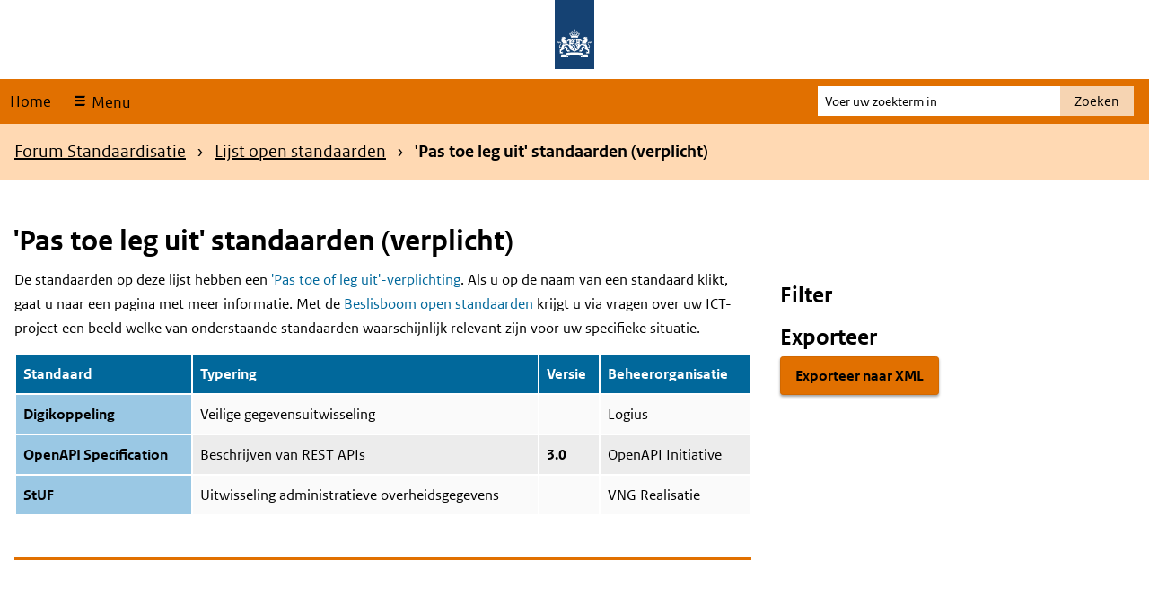

--- FILE ---
content_type: text/html; charset=UTF-8
request_url: https://www.forumstandaardisatie.nl/open-standaarden/verplicht?domein=129&trefwoord=171
body_size: 8451
content:
<!DOCTYPE html>
<html lang="nl" dir="ltr" prefix="og: https://ogp.me/ns#">
  <head>
    <meta charset="utf-8" />
<noscript><style>form.antibot * :not(.antibot-message) { display: none !important; }</style>
</noscript><link rel="canonical" href="https://www.forumstandaardisatie.nl/open-standaarden/verplicht" />
<meta name="MobileOptimized" content="width" />
<meta name="HandheldFriendly" content="true" />
<meta name="viewport" content="width=device-width, initial-scale=1.0" />
<link rel="alternate icon" href="/themes/custom/bfs/favicon.ico" type="image/vnd.microsoft.icon" />
<link rel="icon" href="/themes/custom/bfs/favicon.svg" type="image/svg+xml" />

    <title>&#039;Pas toe leg uit&#039; standaarden (verplicht) | Forum Standaardisatie</title>
    <link rel="stylesheet" media="all" href="/sites/default/files/css/css_c9PkKXiUiC5XwJFxafz5Kpg6ZBafWdpKy3ofLkNX-6w.css?delta=0&amp;language=nl&amp;theme=bfs&amp;include=eJxFjFEOwiAQRC9E4EhkkWmLblnCguLtJVbiz-TNS2YCWkP1GEUU0W-JZ1W3I6MSm7BNZgkTb1LhYu2F2NKdhsFonPJjuV8114VvItxSUbfAFKq0VyqHrsnf2J5LD5z0QDT61obTBVKYZ8JL3TftKbEzPohIRi0" />
<link rel="stylesheet" media="all" href="/sites/default/files/css/css_jxN6sdr9Z6NreqCXAH9AeHiSjX_t7xkma80KuR5qQ8U.css?delta=1&amp;language=nl&amp;theme=bfs&amp;include=eJxFjFEOwiAQRC9E4EhkkWmLblnCguLtJVbiz-TNS2YCWkP1GEUU0W-JZ1W3I6MSm7BNZgkTb1LhYu2F2NKdhsFonPJjuV8114VvItxSUbfAFKq0VyqHrsnf2J5LD5z0QDT61obTBVKYZ8JL3TftKbEzPohIRi0" />

    
  </head>
  <body class="path-node page-node-type-basis-pagina">
    <div class="black-background-menu"></div>
    <nav id="skipnav" aria-labelledby="skipnav-label" class="skipnav list-group">
      <label id="skipnav-label" class="sr-only">Skip links</label>
      <a href="#main-content" class="sr-only sr-only-focusable list-group-item list-group-item-info">Overslaan en naar de inhoud gaan</a>
      <a href="#navbar-main" class="sr-only sr-only-focusable list-group-item list-group-item-info">Overslaan en naar de hoofdnavigatie gaan</a>
    </nav>
    
      <div class="dialog-off-canvas-main-canvas" data-off-canvas-main-canvas>
    <header class="content-header clearfix">
    <div class="layout-container">
        
        <div id="header" class="header">
    <div class="logo">
        <img src="/themes/custom/bfs/logo.svg" width="44" height="77" alt="Logo Rijksoverheid" class="logo-image">
    </div>
    <div class="wordmark">
                    </div>
</div>
        <nav class="navbar-nav navbar-full navbar-branded" id="navbar-main">
            <div class="container navbar-toggleable-md">
                <div class="row">
                    <ul class="navbar-nav">
                        <li class="nav-item">
                            <a href="/">Home</a>
                        </li>
                        <li class="nav-item">
                            <button
                                class="nav-link ro-icon-menu open-menu"
                                type="button"
                                data-toggler="collapse"
                                data-target="#navbarResponsive"
                                aria-controls="navbarResponsive"
                                aria-expanded="false"
                            >
                                Menu
                            </button>
                        </li>
                    </ul>

                    <div id="navbarResponsive" class="big-menu">
                        <div class="container">
                            <div class="row">
                                    
<div id="block-hoofdnavigatie" class="main-navigation col-md-3 col-sm-6 col-xs-12">
        
      
      <h2 class="visually-hidden" id="block-hoofdnavigatie-menu">Hoofdnavigatie</h2>
    
          
              <ul class="nav navbar-nav">
                    <li class="nav-item menu-item--expanded dropdown">
                          <a href="/introductie" class="nav-link dropdown-toggle" data-target="#" data-toggle="dropdown" aria-expanded="false" data-drupal-link-system-path="node/387">Introductie</a>
                        <ul class="dropdown-menu">
                    <li class="dropdown-item">
                          <a href="/wat-zijn-standaarden" data-drupal-link-system-path="node/20">Wat zijn standaarden?</a>
              </li>
                <li class="dropdown-item">
                          <a href="/wat-zijn-de-verplichtingskaders" data-drupal-link-system-path="node/1195">Wat zijn de verplichtingskaders?</a>
              </li>
                <li class="dropdown-item">
                          <a href="/thema/wat-moet-ik-doen" data-drupal-link-system-path="node/33">Wat moet ik doen?</a>
              </li>
                <li class="dropdown-item">
                          <a href="/publicaties" data-drupal-link-system-path="node/235">Publicaties</a>
              </li>
        </ul>
  
              </li>
                <li class="nav-item menu-item--expanded is-active dropdown">
                          <a href="/open-standaarden" class="nav-link is-active dropdown-toggle" data-target="#" data-toggle="dropdown" aria-expanded="false" data-drupal-link-system-path="node/3">Lijst open standaarden</a>
                        <ul class="dropdown-menu">
                    <li class="dropdown-item is-active">
                          <a href="/open-standaarden/verplicht" class="is-active" data-drupal-link-system-path="node/22">&#039;Pas toe of leg uit&#039;-standaarden</a>
              </li>
                <li class="dropdown-item">
                          <a href="/open-standaarden/aanbevolen" data-drupal-link-system-path="node/41">Aanbevolen standaarden</a>
              </li>
                <li class="dropdown-item">
                          <a href="/beslisboom/beslisboom-open-standaarden" data-drupal-link-system-path="node/741">Beslisboom &#039;Pas toe of leg uit&#039;-lijst</a>
              </li>
                <li class="dropdown-item menu-item--collapsed">
                          <a href="/open-standaarden/toetsen-en-aanmelden" data-drupal-link-system-path="node/23">Standaarden aanmelden</a>
              </li>
        </ul>
  
              </li>
                <li class="nav-item menu-item--expanded dropdown">
                          <a href="/onderwerpen" class="nav-link dropdown-toggle" data-target="#" data-toggle="dropdown" aria-expanded="false" data-drupal-link-system-path="node/19">Onderwerpen</a>
                        <ul class="dropdown-menu">
                    <li class="dropdown-item">
                          <a href="/bestuur-en-recht" data-drupal-link-system-path="node/1159">Bestuur en recht</a>
              </li>
                <li class="dropdown-item menu-item--collapsed">
                          <a href="/onderwerpen/bouwen-en-wonen" data-drupal-link-system-path="node/1114">Bouwen en wonen</a>
              </li>
                <li class="dropdown-item">
                          <a href="/thema/internationaal" data-drupal-link-system-path="node/34">Internationale standaardisatie</a>
              </li>
                <li class="dropdown-item">
                          <a href="/onderwerpen/openbaar-en-toegankelijk" data-drupal-link-system-path="node/32">Openbaar en toegankelijk</a>
              </li>
                <li class="dropdown-item">
                          <a href="/schoon-water-en-beschermde-bodem" data-drupal-link-system-path="node/1160">Schoon water en beschermde bodem</a>
              </li>
                <li class="dropdown-item menu-item--collapsed">
                          <a href="/onderwerpen/uitwisselingsfundament" data-drupal-link-system-path="node/1119">Uitwisselingsfundament</a>
              </li>
                <li class="dropdown-item menu-item--collapsed">
                          <a href="/onderwerpen/veilig-internet" data-drupal-link-system-path="node/31">Veilig internet</a>
              </li>
        </ul>
  
              </li>
                <li class="nav-item menu-item--expanded dropdown">
                          <a href="/metingen" class="nav-link dropdown-toggle" data-target="#" data-toggle="dropdown" aria-expanded="false" data-drupal-link-system-path="node/54">Metingen</a>
                        <ul class="dropdown-menu">
                    <li class="dropdown-item">
                          <a href="/metingen/monitor" data-drupal-link-system-path="node/29">Monitor Open Standaarden</a>
              </li>
                <li class="dropdown-item">
                          <a href="/metingen/informatieveiligheidstandaarden" data-drupal-link-system-path="node/26">Informatieveiligheidstandaarden</a>
              </li>
                <li class="dropdown-item menu-item--collapsed">
                          <a href="/metingen/zelf-meten" data-drupal-link-system-path="node/28">Zelf meten</a>
              </li>
        </ul>
  
              </li>
                <li class="nav-item menu-item--expanded dropdown">
                          <a href="/over-ons" class="nav-link dropdown-toggle" data-target="#" data-toggle="dropdown" aria-expanded="false" data-drupal-link-system-path="node/18">Over ons</a>
                        <ul class="dropdown-menu">
                    <li class="dropdown-item">
                          <a href="/forum-standaardisatie/forumleden" data-drupal-link-system-path="node/38">Forumleden</a>
              </li>
                <li class="dropdown-item">
                          <a href="/contact-en-netwerk/BFS-medewerkers" data-drupal-link-system-path="node/43">Medewerkers</a>
              </li>
                <li class="dropdown-item menu-item--collapsed">
                          <a href="/vergaderingen-en-stukken" data-drupal-link-system-path="node/13">Vergaderingen en stukken</a>
              </li>
                <li class="dropdown-item">
                          <a href="/contactgegevens" title="Onze contactgegevens" data-drupal-link-system-path="node/49">Contactgegevens</a>
              </li>
        </ul>
  
              </li>
        </ul>
  



  </div>


                            </div>
                        </div>
                        <a href="#" class="close-menu fa fa-times">
                            <span class="close-text">Sluit</span>
                        </a>
                    </div>

                    <div class="search-block">
                        <form action="/zoeken" method="get" id="search-search" accept-charset="UTF-8" novalidate="novalidate">
                            <div class="form-item form-item-query">
                                <label for="edit-main-search" class="sr-only">Voer uw zoekterm in</label>
                                                                <input type="text" id="edit-main-search" name="search_api_fulltext" value="" size="30" maxlength="128" class="form-text" placeholder="Voer uw zoekterm in">
                            </div>
                            <div class="form-actions form-wrapper">
                                <button type="submit" id="submit-search" class="search-button form-submit">Zoeken</button>
                            </div>
                        </form>
                    </div>
                </div>
            </div>
        </nav>
        <div class="herobanner-wrapper">
                    <div class="views-element-container herobanner" id="block-views-block-herobanner-block-1-2">
      
        
          <div>
<div class="herobanner-view js-view-dom-id-0ada435af39ea1c2d0b529ffbce8420e8d69cc6013dc6413cf5e42f1e6a28c71">
  
  
  
          
  

      <div class="herobanner-row"></div>

    

  
  

  </div>
</div>

          </div>


        </div>
    </div>
    </header>

<div class="layout-container">
    

            <nav class="breadcrumb-region" aria-labelledby="breadcrumb-label">
            <label id="breadcrumb-label" class="sr-only">Kruimelpad</label>
            <div class="container">
                <div class="row">
                    <div class="col-xs-12">
                                <div id="block-kruimelpad">
      
        
            <ul class="breadcrumb">
      <li class="breadcrumb-item">
                        <a href="/">Forum Standaardisatie</a>
                  </li>
      <li class="breadcrumb-item">
                        <a href="/open-standaarden">Lijst open standaarden</a>
                  </li>
      <li class="breadcrumb-item">
              <span class="breadcrump-last">&#039;Pas toe leg uit&#039; standaarden (verplicht)</span>
          </li>
  </ul>

          </div>


                    </div>
                </div>
            </div>
        </nav>
    
    
    <main id="main-content" class="page-content clearfix">
                
        
        
                      <div data-drupal-messages-fallback class="hidden"></div>
<div class="container">
    <div id="block-bfs-page-title" class="page-titel">
    
        
            
  <h1>
<span>&#039;Pas toe leg uit&#039; standaarden (verplicht)</span>
</h1>


        </div>
</div>

    <div id="block-primaireinhoudvandepagina">
      
        
          
  <article>

    
          <h2 class="sr-only">Content</h2>
        

    
    <div>
      
                    <div  class="field field--name-field-content content-item-list">
                                    <div  class="field field--name-field-content content-item">  <div class="paragraph paragraph--type--column-80-20- paragraph--view-mode--default">
          
<div  class="container">
    
<div  class="row">
    
<div  class="col-md-8 col-xs-12">
    
                    <div  class="field field--name-field-left-80- content-item-list">
                                    <div  class="field field--name-field-left-80- content-item">  <div class="paragraph paragraph--type--wysiwyg-element paragraph--view-mode--default">
          
                    <div  class="field field--name-field-body content-item"><p><span>De standaarden op deze lijst hebben een </span><a href="https://www.forumstandaardisatie.nl/node/229"><span>'Pas toe of leg uit'-verplichting</span></a><span>. Als u op de naam van een standaard klikt, gaat u naar een pagina met meer informatie. Met de </span><a href="https://www.forumstandaardisatie.nl/beslisboom/beslisboom-open-standaarden"><span>Beslisboom open standaarden</span></a><span> krijgt u via vragen over uw ICT-project een beeld welke van onderstaande standaarden waarschijnlijk relevant zijn voor uw specifieke situatie.&nbsp;</span></p>
</div>
            
      </div>
</div>
                                        <div  class="field field--name-field-left-80- content-item">  <div class="paragraph paragraph--type--embed-block paragraph--view-mode--default">
          
                    <div  class="field field--name-field-block content-item">    <div class="views-element-container" id="block-views-block-standaarden-block-1--2">
      
        
          <div>
<div class="standaarden-block-view js-view-dom-id-a01b544ad41f0e5f63e58728d0242eec51fc03949ed20e8a66799dd4f4861644">
  
  
  
          <form class="views-exposed-form bef-exposed-form" data-bef-auto-submit="" data-bef-auto-submit-delay="500" data-bef-auto-submit-minimum-length="3" data-bef-auto-submit-full-form="" data-drupal-selector="edit-" action="/open-standaarden/verplicht" method="get" id="edit---2" accept-charset="UTF-8">
  
<div class="js-form-item form-item js-form-type-select form-type-select js-form-item-domein form-item-domein">
        <h3 for="edit-domein--20">Domein</h3>
  
        <input type="hidden" name="domein" value="129" />
<div class="bef-links-use-ajax bef-links" data-drupal-selector="edit-domein" id="edit-domein--20" data-name="domein">
                <ul><li><a href="https://www.forumstandaardisatie.nl/open-standaarden/verplicht?trefwoord=171&amp;domein=All" id="edit-domein-all--4" name="domein[All]" class="bef-link edit-domein--30">Toon alle</a>                  <li><a href="https://www.forumstandaardisatie.nl/open-standaarden/verplicht?trefwoord=171&amp;domein=133" id="edit-domein-133--4" name="domein[133]" class="bef-link edit-domein--31">Bestuur en recht</a>                  <li><a href="https://www.forumstandaardisatie.nl/open-standaarden/verplicht?trefwoord=171&amp;domein=130" id="edit-domein-130--4" name="domein[130]" class="bef-link edit-domein--32">Bouwen en wonen</a>                  <li><a href="https://www.forumstandaardisatie.nl/open-standaarden/verplicht?trefwoord=171&amp;domein=127" id="edit-domein-127--4" name="domein[127]" class="bef-link edit-domein--33">Economie en werk</a>                  <li><a href="https://www.forumstandaardisatie.nl/open-standaarden/verplicht?trefwoord=171&amp;domein=132" id="edit-domein-132--4" name="domein[132]" class="bef-link edit-domein--34">Onderwijs en cultuur</a>                  <li><a href="https://www.forumstandaardisatie.nl/open-standaarden/verplicht?trefwoord=171&amp;domein=128" id="edit-domein-128--4" name="domein[128]" class="bef-link edit-domein--35">Openbaar en toegankelijk</a>                  <li><a href="https://www.forumstandaardisatie.nl/open-standaarden/verplicht?trefwoord=171&amp;domein=131" id="edit-domein-131--4" name="domein[131]" class="bef-link edit-domein--36">Schoon water en beschermde bodem</a>                  <li><a href="https://www.forumstandaardisatie.nl/open-standaarden/verplicht?trefwoord=171" id="edit-domein-129--4" name="domein[129]" class="bef-link edit-domein--37 bef-link--selected">Uitwisselingsfundament</a>                  <li><a href="https://www.forumstandaardisatie.nl/open-standaarden/verplicht?trefwoord=171&amp;domein=125" id="edit-domein-125--4" name="domein[125]" class="bef-link edit-domein--38">Veilig internet</a></li></ul>      </div>

        </div>

<div class="js-form-item form-item js-form-type-select form-type-select js-form-item-field-europese-status-msp__target-id form-item-field-europese-status-msp__target-id">
        <h3 for="edit-field-europese-status-msp-target-id--10">Europese status (MSP)</h3>
  
        <input type="hidden" name="field_europese_status_msp__target_id" value="All" />
<div class="bef-links-use-ajax bef-links" data-drupal-selector="edit-field-europese-status-msp-target-id" id="edit-field-europese-status-msp-target-id--10" data-name="field_europese_status_msp__target_id">
                <ul><li><a href="https://www.forumstandaardisatie.nl/open-standaarden/verplicht?trefwoord=171&amp;domein=129" id="edit-field-europese-status-msp-target-id-all--4" name="field_europese_status_msp__target_id[All]" class="bef-link edit-field-europese-status-msp-target-id--15 bef-link--selected">Toon alle</a>                  <li><a href="https://www.forumstandaardisatie.nl/open-standaarden/verplicht?trefwoord=171&amp;domein=129&amp;field_europese_status_msp__target_id=135" id="edit-field-europese-status-msp-target-id-135--4" name="field_europese_status_msp__target_id[135]" class="bef-link edit-field-europese-status-msp-target-id--16">In procedure</a>                  <li><a href="https://www.forumstandaardisatie.nl/open-standaarden/verplicht?trefwoord=171&amp;domein=129&amp;field_europese_status_msp__target_id=136" id="edit-field-europese-status-msp-target-id-136--4" name="field_europese_status_msp__target_id[136]" class="bef-link edit-field-europese-status-msp-target-id--17">Ja</a>                  <li><a href="https://www.forumstandaardisatie.nl/open-standaarden/verplicht?trefwoord=171&amp;domein=129&amp;field_europese_status_msp__target_id=137" id="edit-field-europese-status-msp-target-id-137--4" name="field_europese_status_msp__target_id[137]" class="bef-link edit-field-europese-status-msp-target-id--18">Nee</a></li></ul>      </div>

        </div>

<div class="js-form-item form-item js-form-type-select form-type-select js-form-item-trefwoord form-item-trefwoord">
        <h3 for="edit-trefwoord--66">Trefwoorden</h3>
  
        <input type="hidden" name="trefwoord" value="171" />
<div class="bef-links-use-ajax bef-links" data-drupal-selector="edit-trefwoord" id="edit-trefwoord--66" data-name="trefwoord">
                <ul><li><a href="https://www.forumstandaardisatie.nl/open-standaarden/verplicht?trefwoord=All&amp;domein=129" id="edit-trefwoord-all--4" name="trefwoord[All]" class="bef-link edit-trefwoord--99">Toon alle</a>                  <li><a href="https://www.forumstandaardisatie.nl/open-standaarden/verplicht?trefwoord=155&amp;domein=129" id="edit-trefwoord-155--4" name="trefwoord[155]" class="bef-link edit-trefwoord--100">Afvalinzameling</a>                  <li><a href="https://www.forumstandaardisatie.nl/open-standaarden/verplicht?trefwoord=169&amp;domein=129" id="edit-trefwoord-169--4" name="trefwoord[169]" class="bef-link edit-trefwoord--101">Archivering</a>                  <li><a href="https://www.forumstandaardisatie.nl/open-standaarden/verplicht?domein=129" id="edit-trefwoord-171--4" name="trefwoord[171]" class="bef-link edit-trefwoord--102 bef-link--selected">Basisregistraties</a>                  <li><a href="https://www.forumstandaardisatie.nl/open-standaarden/verplicht?trefwoord=173&amp;domein=129" id="edit-trefwoord-173--4" name="trefwoord[173]" class="bef-link edit-trefwoord--103">BIM</a>                  <li><a href="https://www.forumstandaardisatie.nl/open-standaarden/verplicht?trefwoord=174&amp;domein=129" id="edit-trefwoord-174--4" name="trefwoord[174]" class="bef-link edit-trefwoord--104">Bodem</a>                  <li><a href="https://www.forumstandaardisatie.nl/open-standaarden/verplicht?trefwoord=175&amp;domein=129" id="edit-trefwoord-175--4" name="trefwoord[175]" class="bef-link edit-trefwoord--105">Bouw</a>                  <li><a href="https://www.forumstandaardisatie.nl/open-standaarden/verplicht?trefwoord=176&amp;domein=129" id="edit-trefwoord-176--4" name="trefwoord[176]" class="bef-link edit-trefwoord--106">Competenties</a>                  <li><a href="https://www.forumstandaardisatie.nl/open-standaarden/verplicht?trefwoord=170&amp;domein=129" id="edit-trefwoord-170--4" name="trefwoord[170]" class="bef-link edit-trefwoord--107">Documentformaat</a>                  <li><a href="https://www.forumstandaardisatie.nl/open-standaarden/verplicht?trefwoord=177&amp;domein=129" id="edit-trefwoord-177--4" name="trefwoord[177]" class="bef-link edit-trefwoord--108">Douane</a>                  <li><a href="https://www.forumstandaardisatie.nl/open-standaarden/verplicht?trefwoord=179&amp;domein=129" id="edit-trefwoord-179--4" name="trefwoord[179]" class="bef-link edit-trefwoord--109">E-facturering</a>                  <li><a href="https://www.forumstandaardisatie.nl/open-standaarden/verplicht?trefwoord=180&amp;domein=129" id="edit-trefwoord-180--4" name="trefwoord[180]" class="bef-link edit-trefwoord--110">E-mail</a>                  <li><a href="https://www.forumstandaardisatie.nl/open-standaarden/verplicht?trefwoord=181&amp;domein=129" id="edit-trefwoord-181--4" name="trefwoord[181]" class="bef-link edit-trefwoord--111">Financiële administratie</a>                  <li><a href="https://www.forumstandaardisatie.nl/open-standaarden/verplicht?trefwoord=182&amp;domein=129" id="edit-trefwoord-182--4" name="trefwoord[182]" class="bef-link edit-trefwoord--112">Geo-informatie</a>                  <li><a href="https://www.forumstandaardisatie.nl/open-standaarden/verplicht?trefwoord=172&amp;domein=129" id="edit-trefwoord-172--4" name="trefwoord[172]" class="bef-link edit-trefwoord--113">Informatiebeveiliging</a>                  <li><a href="https://www.forumstandaardisatie.nl/open-standaarden/verplicht?trefwoord=183&amp;domein=129" id="edit-trefwoord-183--4" name="trefwoord[183]" class="bef-link edit-trefwoord--114">Informatiemanagement</a>                  <li><a href="https://www.forumstandaardisatie.nl/open-standaarden/verplicht?trefwoord=184&amp;domein=129" id="edit-trefwoord-184--4" name="trefwoord[184]" class="bef-link edit-trefwoord--115">Inloggen</a>                  <li><a href="https://www.forumstandaardisatie.nl/open-standaarden/verplicht?trefwoord=185&amp;domein=129" id="edit-trefwoord-185--4" name="trefwoord[185]" class="bef-link edit-trefwoord--116">Internet</a>                  <li><a href="https://www.forumstandaardisatie.nl/open-standaarden/verplicht?trefwoord=178&amp;domein=129" id="edit-trefwoord-178--4" name="trefwoord[178]" class="bef-link edit-trefwoord--117">Leermateriaal</a>                  <li><a href="https://www.forumstandaardisatie.nl/open-standaarden/verplicht?trefwoord=168&amp;domein=129" id="edit-trefwoord-168--4" name="trefwoord[168]" class="bef-link edit-trefwoord--118">Loopbaan</a>                  <li><a href="https://www.forumstandaardisatie.nl/open-standaarden/verplicht?trefwoord=164&amp;domein=129" id="edit-trefwoord-164--4" name="trefwoord[164]" class="bef-link edit-trefwoord--119">Metadata</a>                  <li><a href="https://www.forumstandaardisatie.nl/open-standaarden/verplicht?trefwoord=167&amp;domein=129" id="edit-trefwoord-167--4" name="trefwoord[167]" class="bef-link edit-trefwoord--120">Milieu</a>                  <li><a href="https://www.forumstandaardisatie.nl/open-standaarden/verplicht?trefwoord=157&amp;domein=129" id="edit-trefwoord-157--4" name="trefwoord[157]" class="bef-link edit-trefwoord--121">Netwerk</a>                  <li><a href="https://www.forumstandaardisatie.nl/open-standaarden/verplicht?trefwoord=158&amp;domein=129" id="edit-trefwoord-158--4" name="trefwoord[158]" class="bef-link edit-trefwoord--122">Personeel</a>                  <li><a href="https://www.forumstandaardisatie.nl/open-standaarden/verplicht?trefwoord=159&amp;domein=129" id="edit-trefwoord-159--4" name="trefwoord[159]" class="bef-link edit-trefwoord--123">Regelhulp</a>                  <li><a href="https://www.forumstandaardisatie.nl/open-standaarden/verplicht?trefwoord=160&amp;domein=129" id="edit-trefwoord-160--4" name="trefwoord[160]" class="bef-link edit-trefwoord--124">Ruimtelijke ordening</a>                  <li><a href="https://www.forumstandaardisatie.nl/open-standaarden/verplicht?trefwoord=161&amp;domein=129" id="edit-trefwoord-161--4" name="trefwoord[161]" class="bef-link edit-trefwoord--125">Toezicht</a>                  <li><a href="https://www.forumstandaardisatie.nl/open-standaarden/verplicht?trefwoord=162&amp;domein=129" id="edit-trefwoord-162--4" name="trefwoord[162]" class="bef-link edit-trefwoord--126">Verkiezingen</a>                  <li><a href="https://www.forumstandaardisatie.nl/open-standaarden/verplicht?trefwoord=156&amp;domein=129" id="edit-trefwoord-156--4" name="trefwoord[156]" class="bef-link edit-trefwoord--127">Waardelijsten</a>                  <li><a href="https://www.forumstandaardisatie.nl/open-standaarden/verplicht?trefwoord=163&amp;domein=129" id="edit-trefwoord-163--4" name="trefwoord[163]" class="bef-link edit-trefwoord--128">Waterbeheer</a>                  <li><a href="https://www.forumstandaardisatie.nl/open-standaarden/verplicht?trefwoord=165&amp;domein=129" id="edit-trefwoord-165--4" name="trefwoord[165]" class="bef-link edit-trefwoord--129">Website</a>                  <li><a href="https://www.forumstandaardisatie.nl/open-standaarden/verplicht?trefwoord=166&amp;domein=129" id="edit-trefwoord-166--4" name="trefwoord[166]" class="bef-link edit-trefwoord--130">Zaakgegevens</a></li></ul>      </div>

        </div>
<div data-drupal-selector="edit-actions" class="form-actions js-form-wrapper form-group">
  <input data-bef-auto-submit-click="" class="js-hide button js-form-submit form-submit" data-drupal-selector="edit-submit-standaarden-2" type="submit" id="edit-submit-standaarden--2" value="Filter resultaten" />
</div>


</form>

  

  <table class="cols-4">
        <thead>
      <tr>
                                                  <th id="view-title-table-column--4" class="views-field views-field-title" scope="col">Standaard</th>
                                                  <th id="view-field-typering-table-column--4" class="views-field views-field-field-typering" scope="col">Typering</th>
                                                  <th id="view-field-versie-table-column--4" class="views-field views-field-field-versie" scope="col">Versie</th>
                                                  <th id="view-field-beheerorganisatie-table-column--4" class="views-field views-field-field-beheerorganisatie" scope="col">Beheerorganisatie</th>
              </tr>
    </thead>
    <tbody>
          <tr>
                                                                                                   <th scope="row"><a href="/open-standaarden/digikoppeling" hreflang="nl">Digikoppeling</a>            </th>
                                                                                                              <td headers="view-field-typering-table-column--4" class="views-field views-field-field-typering">Veilige gegevensuitwisseling            </td>
                                                                                                              <td headers="view-field-versie-table-column--4" class="views-field views-field-field-versie">            </td>
                                                                                                              <td headers="view-field-beheerorganisatie-table-column--4" class="views-field views-field-field-beheerorganisatie">Logius            </td>
                        </tr>
          <tr>
                                                                                                   <th scope="row"><a href="/open-standaarden/openapi-specification" hreflang="nl">OpenAPI Specification</a>            </th>
                                                                                                              <td headers="view-field-typering-table-column--4" class="views-field views-field-field-typering">Beschrijven van REST APIs            </td>
                                                                                                              <td headers="view-field-versie-table-column--4" class="views-field views-field-field-versie">3.0            </td>
                                                                                                              <td headers="view-field-beheerorganisatie-table-column--4" class="views-field views-field-field-beheerorganisatie">OpenAPI Initiative            </td>
                        </tr>
          <tr>
                                                                                                   <th scope="row"><a href="/open-standaarden/stuf" hreflang="nl">StUF</a>            </th>
                                                                                                              <td headers="view-field-typering-table-column--4" class="views-field views-field-field-typering">Uitwisseling administratieve overheidsgegevens            </td>
                                                                                                              <td headers="view-field-versie-table-column--4" class="views-field views-field-field-versie">            </td>
                                                                                                              <td headers="view-field-beheerorganisatie-table-column--4" class="views-field views-field-field-beheerorganisatie">VNG Realisatie            </td>
                        </tr>
      </tbody>
</table>

    

  
  

  </div>
</div>

          </div>
</div>
            
      </div>
</div>
                                </div>
            
  </div>
<div  class="col-md-4 col-xs-12">
    
                    <div  class="field field--name-field-right-20- content-item-list">
                                    <div  class="field field--name-field-right-20- content-item">  <div class="paragraph paragraph--type--wysiwyg-element paragraph--view-mode--default">
          
                    <div  class="field field--name-field-body content-item"><h2>Filter</h2>
</div>
            
      </div>
</div>
                                        <div  class="field field--name-field-right-20- content-item">  <div class="paragraph paragraph--type--wysiwyg-element paragraph--view-mode--default">
          
                    <div  class="field field--name-field-body content-item"><h2>Exporteer</h2>
</div>
            
      </div>
</div>
                                        <div  class="field field--name-field-right-20- content-item">  <div class="paragraph paragraph--type--embed-block paragraph--view-mode--default">
          
                    <div  class="field field--name-field-block content-item">    <div class="views-element-container" id="block-views-block-standaarden-block-5--2">
      
        
          <div>
<div class="standaarden-block-view js-view-dom-id-e4d9eae7bb4b05e9e6e60f22d698a35720050c49eb04d3fb5ceb079c8b929c05">
  
  
  
          
  

      <div><div class="views-field views-field-nothing"><span class="field-content"><a class='export-button' href="/export-standaarden/xml/verplicht">Exporteer naar XML</a></span></div></div>

    

  
  

  </div>
</div>

          </div>
</div>
            
      </div>
</div>
                                </div>
            
  </div>
  </div>
  </div>
      </div>
</div>
                                </div>
            
    </div>

  </article>

          </div>



        
        
    </main>

    <aside class="region-contactblock">
        <div class="layout-container">
            <div class="container">
                        <div id="block-shareblock" class="share-block">
      
        
          
                    <div  class="field field--name-field-link content-item-list">
                                    <div  class="field field--name-field-link content-item"><a href="" class="icon-pijl-boven top-link">Naar boven</a></div>
                                        <div  class="field field--name-field-link content-item"><a href="" class="icon-printer print-link">Print</a></div>
                                        <div  class="field field--name-field-link content-item"><a href="https://www.linkedin.com/company/forum-standaardisatie/" class="icon-linked-in">LinkedIn</a></div>
                                        <div  class="field field--name-field-link content-item"><a href="https://social.overheid.nl/@forumstandaardisatie" class="icon-mastodon" rel="me">Mastodon</a></div>
                                        <div  class="field field--name-field-link content-item"><a href="https://github.com/forumstandaardisatie" class="icon-github">GitHub</a></div>
                                </div>
            
          </div>


            </div>
        </div>
    </aside>
</div>

    <div class="payoff">
        <div class="logo">
            <span class="payoff_information">
                Standaard Samenwerken
            </span>
        </div>
    </div>


<footer id="footer" class="page-footer clearfix">
    <div class="layout-container">
        <div class="container">
                
<div id="block-voet">
        
      
      <h2 class="visually-hidden" id="block-voet-menu">Voet</h2>
    
          
              <ul class="nav navbar-nav row">
                          <li class="nav-item menu-item--expanded col-xs-12 col-md-3">
                        <h3>Standaarden</h3>
                                        <ul class="menu">
                    <li class="nav-item">
                        <a href="/open-standaarden" class="nav-link" data-drupal-link-system-path="node/3">Lijst open standaarden</a>
                      </li>
                <li class="nav-item">
                        <a href="/publicaties/veelgestelde-vragen" class="nav-link" data-drupal-link-system-path="node/940">Veelgestelde vragen</a>
                      </li>
        </ul>
  
              </li>
                <li class="nav-item menu-item--expanded col-xs-12 col-md-3">
                        <h3>Organisatie</h3>
                                        <ul class="menu">
                    <li class="nav-item">
                        <a href="/over-ons" class="nav-link" data-drupal-link-system-path="node/18">Forum Standaardisatie</a>
                      </li>
                <li class="nav-item">
                        <a href="/publicaties" class="nav-link" data-drupal-link-system-path="node/235">Publicaties  </a>
                      </li>
                <li class="nav-item">
                        <a href="/vergaderingen-en-stukken" class="nav-link" data-drupal-link-system-path="node/13">Vergaderingen en -stukken</a>
                      </li>
                <li class="nav-item">
                        <a href="/contactgegevens" title="Contactgegevens" class="nav-link" data-drupal-link-system-path="node/49">Contact</a>
                      </li>
        </ul>
  
              </li>
                <li class="nav-item menu-item--expanded col-xs-12 col-md-3">
                        <h3>Over deze site</h3>
                                        <ul class="menu">
                    <li class="nav-item">
                        <a href="/toegankelijkheid" title="Lees meer over de toegankelijkheid van deze site" class="nav-link" data-drupal-link-system-path="node/51">Toegankelijkheid</a>
                      </li>
                <li class="nav-item">
                        <a href="/kwetsbaarheid-melden" class="nav-link" data-drupal-link-system-path="node/1110">Kwetsbaarheid melden</a>
                      </li>
                <li class="nav-item">
                        <a href="/cookies" class="nav-link" data-drupal-link-system-path="node/48">Cookies</a>
                      </li>
                <li class="nav-item">
                        <a href="/copyright" title="Copyright" class="nav-link" data-drupal-link-system-path="node/1111">Copyright</a>
                      </li>
                <li class="nav-item">
                        <a href="/open-data-lijst-open-standaarden" class="nav-link" data-drupal-link-system-path="node/1175">Open data</a>
                      </li>
                <li class="nav-item">
                        <a href="https://logius.sitearchief.nl/?subsite=forumstandaardisatie#archive" title="Bekijk de website zoals die er vroeger uitzag" class="nav-link">Archief website</a>
                      </li>
        </ul>
  
              </li>
                <li class="nav-item menu-item--expanded col-xs-12 col-md-3" lang="en">
                        <h3>International</h3>
                                        <ul class="menu">
                    <li class="nav-item">
                        <a href="/en/netherlands-standardisation-forum" class="nav-link" data-drupal-link-system-path="node/508">Standardisation Forum (English)</a>
                      </li>
                <li class="nav-item">
                        <a href="/en/contact-english" class="nav-link" data-drupal-link-system-path="node/964">Contact (English)</a>
                      </li>
        </ul>
  
              </li>
        </ul>
  


  </div>


        </div>
    </div>
</footer>

  </div>

    <script type="text/javascript" nonce="toXtKPxKrNvitSUO0tS3kQ==">
(function (window, document, dataLayerName, id) {
  window[dataLayerName] = window[dataLayerName] || [];
  window[dataLayerName].push({
    start: (new Date).getTime(),
    event: "stg.start"
  });

  var scripts = document.getElementsByTagName("script")[0],
      tags = document.createElement("script");

  function stgCreateCookie(a, b, c) {
    var d = "";
    if (c) {
      var e = new Date;
      e.setTime(e.getTime() + 24 * c * 60 * 60 * 1e3);
      d = "; expires=" + e.toUTCString();
      var f = "; SameSite=Strict";
    }
    document.cookie = a + "=" + b + d + f + "; path=/";
  }

  var isStgDebug = (
    window.location.href.match("stg_debug") ||
    document.cookie.match("stg_debug")
  ) && !window.location.href.match("stg_disable_debug");

  stgCreateCookie("stg_debug", isStgDebug ? 1 : "", isStgDebug ? 14 : -1);

  var qP = [];
  dataLayerName !== "dataLayer" && qP.push("data_layer_name=" + dataLayerName);
  qP.push("use_secure_cookies");
  tags.nonce = "toXtKPxKrNvitSUO0tS3kQ==";
  isStgDebug && qP.push("stg_debug");
  var qPString = qP.length > 0 ? ("?" + qP.join("&")) : "";
  tags.async = true;
  tags.src = "https://statistiek.rijksoverheid.nl/containers/" + id + ".js" + qPString;
  scripts.parentNode.insertBefore(tags, scripts);

  !function (a, n, i) {
    a[n] = a[n] || {};
    for (var c = 0; c < i.length; c++)
      !function (i) {
        a[n][i] = a[n][i] || {};
        a[n][i].api = a[n][i].api || function () {
          var a = [].slice.call(arguments, 0);
          if (typeof a[0] === "string") {
            window[dataLayerName].push({
              event: n + "." + i + ":" + a[0],
              parameters: [].slice.call(arguments, 1)
            });
          }
        };
      }(i[c]);
  }(window, "ppms", ["tm", "cm"]);
})(window, document, "dataLayer", "3d781e74-4b2a-4a4e-9a91-677677802e5c");
</script>
    <script type="application/json" data-drupal-selector="drupal-settings-json">{"path":{"baseUrl":"\/","pathPrefix":"","currentPath":"node\/22","currentPathIsAdmin":false,"isFront":false,"currentLanguage":"nl","currentQuery":{"domein":"129","trefwoord":"171"}},"pluralDelimiter":"\u0003","suppressDeprecationErrors":true,"ajaxPageState":{"libraries":"[base64]","theme":"bfs","theme_token":null},"ajaxTrustedUrl":{"\/open-standaarden\/verplicht":true},"data":{"extlink":{"extTarget":false,"extTargetAppendNewWindowDisplay":false,"extTargetAppendNewWindowLabel":"(opens in a new window)","extTargetNoOverride":false,"extNofollow":false,"extTitleNoOverride":false,"extNoreferrer":false,"extFollowNoOverride":false,"extClass":"ext","extLabel":"(externe link)","extImgClass":false,"extSubdomains":true,"extExclude":"","extInclude":"","extCssExclude":"","extCssInclude":"","extCssExplicit":"","extAlert":false,"extAlertText":"This link will take you to an external web site. We are not responsible for their content.","extHideIcons":false,"mailtoClass":"mailto","telClass":"tel","mailtoLabel":"(link stuurt e-mail)","telLabel":"(link is een telefoonnummer)","extUseFontAwesome":true,"extIconPlacement":"append","extPreventOrphan":true,"extFaLinkClasses":"ro-icon-ext ro-icon-externe-link-24px","extFaMailtoClasses":"fa fa-envelope-o","extAdditionalLinkClasses":"","extAdditionalMailtoClasses":"","extAdditionalTelClasses":"","extFaTelClasses":"fa fa-phone","allowedDomains":null,"extExcludeNoreferrer":""}},"field_group":{"html_element":{"mode":"default","context":"view","settings":{"classes":"col-md-8 col-xs-12","id":"","element":"div","show_label":false,"label_element":"h3","attributes":"","effect":"none","speed":"fast"}}},"views":{"ajax_path":"\/views\/ajax","ajaxViews":{"views_dom_id:e4d9eae7bb4b05e9e6e60f22d698a35720050c49eb04d3fb5ceb079c8b929c05":{"view_name":"standaarden","view_display_id":"block_5","view_args":"","view_path":"\/node\/22","view_base_path":null,"view_dom_id":"e4d9eae7bb4b05e9e6e60f22d698a35720050c49eb04d3fb5ceb079c8b929c05","pager_element":0},"views_dom_id:a01b544ad41f0e5f63e58728d0242eec51fc03949ed20e8a66799dd4f4861644":{"view_name":"standaarden","view_display_id":"block_1","view_args":"","view_path":"\/node\/22","view_base_path":null,"view_dom_id":"a01b544ad41f0e5f63e58728d0242eec51fc03949ed20e8a66799dd4f4861644","pager_element":0},"views_dom_id:e2d247831813a2331089c4e636aac5b3fcfb7ce6246319133ab169a797b88924":{"view_name":"standaarden","view_display_id":"block_5","view_args":"","view_path":"\/node\/22","view_base_path":null,"view_dom_id":"e2d247831813a2331089c4e636aac5b3fcfb7ce6246319133ab169a797b88924","pager_element":0},"views_dom_id:f698cee32582c6769a3690549c64043e768512a13c1f831adf3f351be3ef538d":{"view_name":"standaarden","view_display_id":"block_1","view_args":"","view_path":"\/node\/22","view_base_path":null,"view_dom_id":"f698cee32582c6769a3690549c64043e768512a13c1f831adf3f351be3ef538d","pager_element":0}}},"filter_tooltips":{"trigger_event":"click"},"better_exposed_filters":{"autosubmit_exclude_textfield":false},"user":{"uid":0,"permissionsHash":"c838df03955022ed860389a1310a7a71bd8798be28bc0e8699d30f84ad26a756"}}</script>
<script src="/sites/default/files/js/js_kocLWvVlvmHyqOCznogD89S4gK10okMZjVi-6YSIVuU.js?scope=footer&amp;delta=0&amp;language=nl&amp;theme=bfs&amp;include=eJx1jFEOgzAMQy9U0SNFiQhTtoxUTbr1-Csw_uDHsmU_E0dwBe7FnGdYREf0jC0MvNFbItH15MErV9S7WmV9OTRnwCf2RMsg1GgA3GMr81xbQZ3-MR0ghJmGFM-nSR_hr-ddp-3rB2NoR7o"></script>

  </body>
</html>
